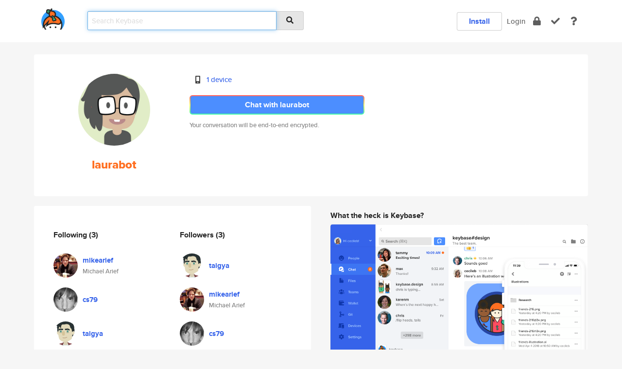

--- FILE ---
content_type: text/html; charset=utf-8
request_url: https://keybase.io/laurabot
body_size: 5378
content:
<!DOCTYPE html>
<html id="">

  <!--~~~~~~~~~~~~~~~~~~~~~~~~~~~~~~~~~~~~~~~~~~~~~~~~~~~~~~~~~~~~~~~~~~~~~~~~

                              K E Y   B A S E

                            crypto for everyone

                        because no one we know ever
                      seems to have a public key. :-(

     No Google Analytics or other 3rd party hosted script tags on Keybase.

     And this has the added bonus that we'll never be able to serve ad code.

                                    \o/  \o/
                                  keybase team

  ~~~~~~~~~~~~~~~~~~~~~~~~~~~~~~~~~~~~~~~~~~~~~~~~~~~~~~~~~~~~~~~~~~~~~~~~~-->

  <head>
    <title>laurabot | Keybase</title>
    <meta       name="viewport"    content="width=device-width, initial-scale=1.0, maximum-scale=1.0, user-scalable=no">
    <link       href="/_/brew/_/52e9d104/sitewide-css.css"      rel="stylesheet">
    
    <script type="text/javascript" nonce="c1d6af42-3417-47b5-9b3e-e5967170a802" src="/_/brew/_/906baaf9/sitewide-js.js"></script>

    <meta    charset="UTF-8" />
    

<meta name="Description" content="laurabot is now on Keybase, an open source app for encryption and cryptography."><meta property="og:description" content="laurabot is now on Keybase, an open source app for encryption and cryptography."><meta name="twitter:image" content="https://s3.amazonaws.com/keybase_processed_uploads/9890cc09a17822a89a9efa54dda1e705_360_360.jpg"><meta name="twitter:title" content="laurabot on Keybase"><meta name="twitter:description" content="laurabot is now on Keybase, an open source app for encryption and cryptography."><meta property="og:image"  content="https://s3.amazonaws.com/keybase_processed_uploads/9890cc09a17822a89a9efa54dda1e705_360_360.jpg"><meta property="og:image:width" content="360"><meta property="og:image:height" content="360">

    <script type="text/javascript" nonce="c1d6af42-3417-47b5-9b3e-e5967170a802">
    window.csrf_token="lgHZIDIzMGFjNDBjMTkyOTA1ZjRkYTEyYmRhYjZhNDcxMzA4zml9T4HOAxcEAMDEIJuXR0jsUMQxVWqnWdIN2+Ul4Ct7S0yZShitJ6rzyHQU";
    </script>
  </head>

  
  <body id="">
  <div class="run-mode run-mode-prod">
    <div class="grid-monitor"> 
      <input id="url_base" type="hidden" value="https://keybase.io/"/>

        <div id="navbar-top">
          <div class="navbar navbar-fixed-top navbar-default" role="navigation" data-active-tab="">

            <div class="container navbar-container">
              <div class="row">

                <div class="col-xs-2 col-sm-1">
                  <div class="navbar-header">
                    <div class="navbar-brand">
                      <a href="/" aria-label="home">
                        <img src="/images/icons/icon-keybase-logo-48.png" srcset="/images/icons/icon-keybase-logo-48@2x.png 2x" width="48" height="48" />
                      </a>
                    </div>
                    <div class="staging-notice">Keybase Staging Server</div>
                  </div>
                </div>

                <div class="col-xs-10 col-sm-5">
                  <div class="nav-search-wrapper">
                    <div class="input-group form-group">
                      <input type="text" class="form-control auto-focus nav-search-input  " data-focus-priority="0" placeholder="Search Keybase"
                      autocapitalize="off" autocorrect="off" autocomplete="off" spellcheck="false">
                      <span class="input-group-addon"><i class="fas fa-search"></i></span>
                    </div>
                  </div>
                </div>

                <div class="col-xs-12 col-sm-6">    

      <table class="nav navbar-right navbar-buttons pull-right">
        <tr>
        
            <td>
              
              <a href="/download" class="btn btn-secondary">Install</a>
            </td>
            <td><a onclick="return false;" href="#_" class="navbar-link link-login ">Login</a></td>
            <td class="nav-btn "><div class="auto-tooltip" title="Encrypt"><a href="/encrypt" aria-label="encrypt"><i class="fas fa-lock"></i></a></div></td>
            <td class="nav-btn " ><div class="auto-tooltip" title="Verify"><a href="/verify" aria-label="verify"><i class="fas fa-check"></i></a></div></td>
            <td class="hidden-xs nav-btn "   ><div class="auto-tooltip" title="Docs"><a href="http://book.keybase.io" aria-label="docs"><i class="fas fa-question"></i></a></div></td>
          
        </tr>
      </table>
</div>

              </div>
            </div>
          </div>
        </div>



      
    

<div id="autoreset-event-error" class="container alert alert-warning" style="text-align:center; display:none;">
  <span id="autoreset-event-error-msg">  </span>
  <button type="button" class="close"><span id="autoreset-event-error-close">×</span></button>
</div>
<div id="autoreset-event-success" class="container alert alert-success" style="text-align:center; display:none;">
  <span id="autoreset-event-success-msg">  </span>
  <button type="button" class="close"><span id="autoreset-event-success-close">×</span></button>
</div>




      
      <div class="modal modal-primary" id="shared-modal" data-backdrop="static">
      </div>

      
      <div class="content">
        

<input type="hidden" id="is-self-view" value="0">
<div id="page-user">


    <div class="user-header">
    <div class="container">
      <div class="row header-row kb-main-card">
        <div class="col-sm-4 col-lg-3 col-profile-heading">
          
<div class="profile-heading" data-username="laurabot" data-uid="d877536b34cce5317ff86e3062826119">

  <div class="picture user-profile-picture">
    
        <img src="https://s3.amazonaws.com/keybase_processed_uploads/9890cc09a17822a89a9efa54dda1e705_360_360.jpg" class="img-circle" width="148" height="148">
      
  </div>


  <div class="full-name ">
    <div class="username ">laurabot</div>
    
  </div>
  

  

</div>

        </div>
        <div class="col-sm-8 col-lg-9 col-identity-heading">
          
<div class="identity-heading">

  <div class="visible-xs">
    
<div class="track-action-wrapper">
  

  <span class="btn-gradient"><a href="#_" onclick="return false;" class="btn btn-primary   app-redirector app-redirector-primary" data-app-target="chat/laurabot"><span class="hidden-xs">Chat with laurabot</span><span class="visible-xs">Start a chat</span></a></span><br/>
  <span class="small">Your conversation will be end-to-end encrypted.</span>

  

</div>

  </div>

  <div class="row">
    <div class="col-sm-7">
        
    

        

  <div class="identity-table">
    
        <div class="it-item">
          <i class="icon-kb-iconfont-identity-devices"></i>
          <a href="/laurabot/devices">1 device</a>
        </div>
      
    <div class="clearfix"></div>
  </div>

        
<div class="identity-table">
  

  <div class="clearfix"></div>
</div>

    </div>
    <div class="col-sm-5 col-dropdown">
        

    </div>
  </div>

  

  <div class="hidden-xs">
    
<div class="track-action-wrapper">
  

  <span class="btn-gradient"><a href="#_" onclick="return false;" class="btn btn-primary btn-md app-redirector app-redirector-primary" data-app-target="chat/laurabot"><span class="hidden-xs">Chat with laurabot</span><span class="visible-xs">Start a chat</span></a></span><br/>
  <span class="small">Your conversation will be end-to-end encrypted.</span>

  

</div>

  </div>

</div>

        </div>
      </div>
    </div>
  </div>

  <div class="user-body">

    <div class="container">
      <div class="row">
        <div class="col-md-6 col-tracking-table">

          

          

<div class="tracking" id="profile-tracking-section">
  
    <div class="row">
      <div class="col-xs-12 kb-main-card">

          <div class="row">
            <div class="col-xs-6 tracking-col">
              <h4>Following <span class="num">(3)</span></h4>
              <table class="follower-table">
                
      <tr data-uid="50b7d6f4f72ff45694913c8be5d4af19" class="follower-row">
        <td>
          
              <a href="/mikearief"><img class="img img-circle" src="https://s3.amazonaws.com/keybase_processed_uploads/9f0b5f4ea9369390cc7223b42c013a05_200_200.jpg" width="50" height="50"></a>
            
        </td>
        <td class="td-follower-info">
          <a href="/mikearief" class="username ">mikearief</a><br/>
          <span class="small">Michael Arief</span>
        </td>
      </tr>
    
      <tr data-uid="6e6e76c02b1b67a2728db6428417df19" class="follower-row">
        <td>
          
              <a href="/cs79"><img class="img img-circle" src="https://s3.amazonaws.com/keybase_processed_uploads/470112e41e4f5f8a44349c34fa313705_200_200.jpg" width="50" height="50"></a>
            
        </td>
        <td class="td-follower-info">
          <a href="/cs79" class="username ">cs79</a><br/>
          <span class="small"></span>
        </td>
      </tr>
    
      <tr data-uid="2571aca7331b5b78822c46b831e69619" class="follower-row">
        <td>
          
              <a href="/talgya"><img class="img img-circle" src="https://s3.amazonaws.com/keybase_processed_uploads/b7a9f951183e4285935b4c08e29e0505_200_200.jpg" width="50" height="50"></a>
            
        </td>
        <td class="td-follower-info">
          <a href="/talgya" class="username ">talgya</a><br/>
          <span class="small"></span>
        </td>
      </tr>
    

              </table>
            </div>
            <div class="col-xs-6 trackers-col">
              <h4>Followers <span class="num">(3)</span></h4>
              <table class="follower-table">
                
      <tr data-uid="2571aca7331b5b78822c46b831e69619" class="follower-row">
        <td>
          
              <a href="/talgya"><img class="img img-circle" src="https://s3.amazonaws.com/keybase_processed_uploads/b7a9f951183e4285935b4c08e29e0505_200_200.jpg" width="50" height="50"></a>
            
        </td>
        <td class="td-follower-info">
          <a href="/talgya" class="username ">talgya</a><br/>
          <span class="small"></span>
        </td>
      </tr>
    
      <tr data-uid="50b7d6f4f72ff45694913c8be5d4af19" class="follower-row">
        <td>
          
              <a href="/mikearief"><img class="img img-circle" src="https://s3.amazonaws.com/keybase_processed_uploads/9f0b5f4ea9369390cc7223b42c013a05_200_200.jpg" width="50" height="50"></a>
            
        </td>
        <td class="td-follower-info">
          <a href="/mikearief" class="username ">mikearief</a><br/>
          <span class="small">Michael Arief</span>
        </td>
      </tr>
    
      <tr data-uid="6e6e76c02b1b67a2728db6428417df19" class="follower-row">
        <td>
          
              <a href="/cs79"><img class="img img-circle" src="https://s3.amazonaws.com/keybase_processed_uploads/470112e41e4f5f8a44349c34fa313705_200_200.jpg" width="50" height="50"></a>
            
        </td>
        <td class="td-follower-info">
          <a href="/cs79" class="username ">cs79</a><br/>
          <span class="small"></span>
        </td>
      </tr>
    

              </table>
            </div>
          </div>
        </div>
      </div>

    

  
      <div class="row row-other-people">
        <div class="col-xs-12 kb-main-card">
          <div class="row">
            <div class="col-xs-12">
              <h4>Browse others <span class="num">(15)</span></h4>
            </div>
            
                <div class="col-xs-6 trackers-col">
                  <table class="follower-table">
                    
      <tr data-uid="60e7b5885b0c228ec54bcc5a92c5f219" class="follower-row">
        <td>
          
              <a href="/lordlabakdas"><img class="img img-circle" src="https://s3.amazonaws.com/keybase_processed_uploads/9c8f642b84e204338d34703c487d9705_200_200.jpg" width="50" height="50"></a>
            
        </td>
        <td class="td-follower-info">
          <a href="/lordlabakdas" class="username ">lordlabakdas</a><br/>
          <span class="small">Siddharth Gangadhar</span>
        </td>
      </tr>
    

                  </table>
                </div>
              
                <div class="col-xs-6 trackers-col">
                  <table class="follower-table">
                    
      <tr data-uid="6055c373889a94a39f3815ce77e3c200" class="follower-row">
        <td>
          
              <a href="/zaxim"><img class="img img-circle" src="https://s3.amazonaws.com/keybase_processed_uploads/5d4b0bb420c25dc137bd6eef9fe9a505_200_200_square_200.jpeg" width="50" height="50"></a>
            
        </td>
        <td class="td-follower-info">
          <a href="/zaxim" class="username ">zaxim</a><br/>
          <span class="small">Zakariya Dehlawi</span>
        </td>
      </tr>
    

                  </table>
                </div>
              
                <div class="col-xs-6 trackers-col">
                  <table class="follower-table">
                    
      <tr data-uid="6017d95a689101270e34353b1af80419" class="follower-row">
        <td>
          
              <a href="/timcoin"><img class="img img-circle" src="https://s3.amazonaws.com/keybase_processed_uploads/9ae74b8493af053857054813a47c8f05_200_200.jpg" width="50" height="50"></a>
            
        </td>
        <td class="td-follower-info">
          <a href="/timcoin" class="username ">timcoin</a><br/>
          <span class="small">Tymur</span>
        </td>
      </tr>
    

                  </table>
                </div>
              
                <div class="col-xs-6 trackers-col">
                  <table class="follower-table">
                    
      <tr data-uid="6003d7535acc61cd7ae8bd2eafec5e19" class="follower-row">
        <td>
          
              <a href="/thyrex"><img class="img img-circle" src="https://s3.amazonaws.com/keybase_processed_uploads/4bda61324edd61edf7af0f1596143a05_200_200.jpg" width="50" height="50"></a>
            
        </td>
        <td class="td-follower-info">
          <a href="/thyrex" class="username ">thyrex</a><br/>
          <span class="small">Thy Dai</span>
        </td>
      </tr>
    

                  </table>
                </div>
              
                <div class="col-xs-6 trackers-col">
                  <table class="follower-table">
                    
      <tr data-uid="60c3815959c6b0b7b2541cd93823c219" class="follower-row">
        <td>
          
              <a href="/fufugu"><img class="img img-circle" src="https://s3.amazonaws.com/keybase_processed_uploads/9355cc97df32f534859736ea21025905_200_200.jpg" width="50" height="50"></a>
            
        </td>
        <td class="td-follower-info">
          <a href="/fufugu" class="username ">fufugu</a><br/>
          <span class="small">Fufugu Ege</span>
        </td>
      </tr>
    

                  </table>
                </div>
              
                <div class="col-xs-6 trackers-col">
                  <table class="follower-table">
                    
      <tr data-uid="60d2a5217564b8fa4621d4ab179bd319" class="follower-row">
        <td>
          
              <a href="/bobtoney"><img class="img img-circle" src="/images/no-photo/placeholder-avatar-180-x-180.png" width="50" height="50"></a>
            
        </td>
        <td class="td-follower-info">
          <a href="/bobtoney" class="username ">bobtoney</a><br/>
          <span class="small"></span>
        </td>
      </tr>
    

                  </table>
                </div>
              
                <div class="col-xs-6 trackers-col">
                  <table class="follower-table">
                    
      <tr data-uid="608064771400f18c5f8715192f0f5819" class="follower-row">
        <td>
          
              <a href="/ryanfi"><img class="img img-circle" src="https://s3.amazonaws.com/keybase_processed_uploads/c2a179472660cc684479c61ad2739205_200_200.jpg" width="50" height="50"></a>
            
        </td>
        <td class="td-follower-info">
          <a href="/ryanfi" class="username ">ryanfi</a><br/>
          <span class="small"></span>
        </td>
      </tr>
    

                  </table>
                </div>
              
                <div class="col-xs-6 trackers-col">
                  <table class="follower-table">
                    
      <tr data-uid="601b3bf63cf791889f44fa2212354f19" class="follower-row">
        <td>
          
              <a href="/cameronlayup"><img class="img img-circle" src="/images/no-photo/placeholder-avatar-180-x-180.png" width="50" height="50"></a>
            
        </td>
        <td class="td-follower-info">
          <a href="/cameronlayup" class="username ">cameronlayup</a><br/>
          <span class="small">Cameron Morgan</span>
        </td>
      </tr>
    

                  </table>
                </div>
              
                <div class="col-xs-6 trackers-col">
                  <table class="follower-table">
                    
      <tr data-uid="6009c6a3201bc3721f38bd25382fa619" class="follower-row">
        <td>
          
              <a href="/christinemurray"><img class="img img-circle" src="/images/no-photo/placeholder-avatar-180-x-180.png" width="50" height="50"></a>
            
        </td>
        <td class="td-follower-info">
          <a href="/christinemurray" class="username ">christinemurray</a><br/>
          <span class="small">Christine Murray</span>
        </td>
      </tr>
    

                  </table>
                </div>
              
                <div class="col-xs-6 trackers-col">
                  <table class="follower-table">
                    
      <tr data-uid="6084b9423471c70382cc112f0a13a419" class="follower-row">
        <td>
          
              <a href="/reneelecingle"><img class="img img-circle" src="https://s3.amazonaws.com/keybase_processed_uploads/8eff7c0331e5e8c4527ad413e0c4da05_200_200.jpg" width="50" height="50"></a>
            
        </td>
        <td class="td-follower-info">
          <a href="/reneelecingle" class="username ">reneelecingle</a><br/>
          <span class="small">Renée La Renegate</span>
        </td>
      </tr>
    

                  </table>
                </div>
              
                <div class="col-xs-6 trackers-col">
                  <table class="follower-table">
                    
      <tr data-uid="6090c98e3009a5207ef67c641192a919" class="follower-row">
        <td>
          
              <a href="/srutijeetun"><img class="img img-circle" src="https://s3.amazonaws.com/keybase_processed_uploads/819769682082502091d1bb688bc26305_200_200.jpg" width="50" height="50"></a>
            
        </td>
        <td class="td-follower-info">
          <a href="/srutijeetun" class="username ">srutijeetun</a><br/>
          <span class="small">Sruti Jeetun</span>
        </td>
      </tr>
    

                  </table>
                </div>
              
                <div class="col-xs-6 trackers-col">
                  <table class="follower-table">
                    
      <tr data-uid="60cfd94d685e6f815d905448531d4e00" class="follower-row">
        <td>
          
              <a href="/nikete"><img class="img img-circle" src="https://s3.amazonaws.com/keybase_processed_uploads/e93c66e8772326056ccdbbb892d87705_200_200_square_200.jpeg" width="50" height="50"></a>
            
        </td>
        <td class="td-follower-info">
          <a href="/nikete" class="username ">nikete</a><br/>
          <span class="small">Nikete</span>
        </td>
      </tr>
    

                  </table>
                </div>
              
                <div class="col-xs-6 trackers-col">
                  <table class="follower-table">
                    
      <tr data-uid="607879ae003c6d663851b93ec9652619" class="follower-row">
        <td>
          
              <a href="/fcorpora"><img class="img img-circle" src="/images/no-photo/placeholder-avatar-180-x-180.png" width="50" height="50"></a>
            
        </td>
        <td class="td-follower-info">
          <a href="/fcorpora" class="username ">fcorpora</a><br/>
          <span class="small"></span>
        </td>
      </tr>
    

                  </table>
                </div>
              
                <div class="col-xs-6 trackers-col">
                  <table class="follower-table">
                    
      <tr data-uid="60581d52a5c15dccef98a14864181c19" class="follower-row">
        <td>
          
              <a href="/wildgreenyonder"><img class="img img-circle" src="https://s3.amazonaws.com/keybase_processed_uploads/dc6554fed0763df931a919d5bb614705_200_200.jpg" width="50" height="50"></a>
            
        </td>
        <td class="td-follower-info">
          <a href="/wildgreenyonder" class="username ">wildgreenyonder</a><br/>
          <span class="small">Adam Brock</span>
        </td>
      </tr>
    

                  </table>
                </div>
              
                <div class="col-xs-6 trackers-col">
                  <table class="follower-table">
                    
      <tr data-uid="6076693561f7a301005a1bc99d3c9b19" class="follower-row">
        <td>
          
              <a href="/davaag"><img class="img img-circle" src="/images/no-photo/placeholder-avatar-180-x-180.png" width="50" height="50"></a>
            
        </td>
        <td class="td-follower-info">
          <a href="/davaag" class="username ">davaag</a><br/>
          <span class="small"></span>
        </td>
      </tr>
    

                  </table>
                </div>
              
          </div>
        </div>
      </div>
    
</div>


        </div>
        <div class="col-md-6 col-stuff kb-sub-card">
          

<div class="command-line-examples hidden-xs">
  
      <h4>What the heck is Keybase?</h4>
    
  <img id="screenshot1" class="img img-responsive" src="/images/screenshots/keybase-nav-v2.png" width="1550" height="1103">
  <p style="text-align:center;margin-top:30px;"></p>

    <center style="margin-bottom:30px;">
      
    <div class="install-badge">
      <a
        href="#_"
        data-use-direct="true"
        data-target="https://prerelease.keybase.io/Keybase.dmg"
        data-platform="macOS"
        data-context="user-stuff-col"
        class="install-link"
      >
        <img
          srcset="/images/badges/install-badge-macos-168-56.png, /images/badges/install-badge-macos-168-56@2x.png 2x, /images/badges/install-badge-macos-168-56@3x.png 3x"
          src="/images/badges/install-badge-macos-168-56@3x.png"
          width="168"
          height="56"
        >
      </a>

      
    </div>
  

    </center>

  
      <h3 id="keybase-is-an-open-source-app">Keybase is an open source app</h3>
<p>Keybase comes with everything you need to manage your identity,
create secure chats, and share files privately. It&#39;s free.</p>
<p>It&#39;s fun too.</p>
<p>Over 100,000 people have joined Keybase so far to prove their identities, and it&#39;s growing rapidly.</p>

    



</div>

        </div>
      </div>
    </div>
  </div>

</div>

      </div>

      <div class="footer">
  
      <div class="container hidden-xs">
        <div class="row">
          <div class="col-xs-12 col-sm-6 col-md-5 col-lg-4">
            <img src="/images/walkthrough/footprints_transp.png"  class="img-responsive" width="1000" height="272">
          </div>
        </div>
      </div>
    

<div class="container text-center hidden-xs">
  <div>

    <small>
      Keybase, 2026
    | Available within Tor at <strong>http://keybase5wmilwokqirssclfnsqrjdsi7jdir5wy7y7iu3tanwmtp6oid.onion</strong><br/><br/>

    </small>

      <a href="/download">install Keybase</a>
      | <a href="/blog">read our blog</a>
      | <a href="/docs">documentation</a>
      | <a href="/docs/bug_reporting">bug reporting</a>
      | <a href="/docs/secadv">security advisories</a>
      <br><a href="/docs/terms">terms</a>
      &amp; <a href="/docs/privacypolicy">privacy</a>
      &amp; <a href="/docs/california-ccpa">california ccpa</a>
      &amp; <a href="/docs/acceptable-use-policy">acceptable use</a><br>
        <a href="/jobs">jobs @ keybase</a>
    </div>
  </div>
</div>
<div class="container text-center visible-xs" id="mobile-footer" style="padding:20px 0">

  

  <div style="margin-bottom:20px">
    <a href="https://github.com/keybase/client/issues" rel="noopener noreferrer">Please send us feedback &amp; bug reports</a>.
  </div>
  Keybase, 2026
    | <a href="/blog">read our blog</a>
    <br><a href="/docs/terms">terms</a>
    &amp; <a href="/docs/privacypolicy">privacy</a>
    &amp; <a href="/docs/secadv">security advisories</a>
    &amp; <a href="/docs/california-ccpa">california ccpa</a>
    &amp; <a href="/docs/acceptable-use-policy">acceptable use</a>
  </div>
</div>


    </div>
  </div>
  <script type="text/javascript" nonce="c1d6af42-3417-47b5-9b3e-e5967170a802">
    window.session = new Session()
    window.run_mode = "prod";
  </script>
  </body>
</html>
